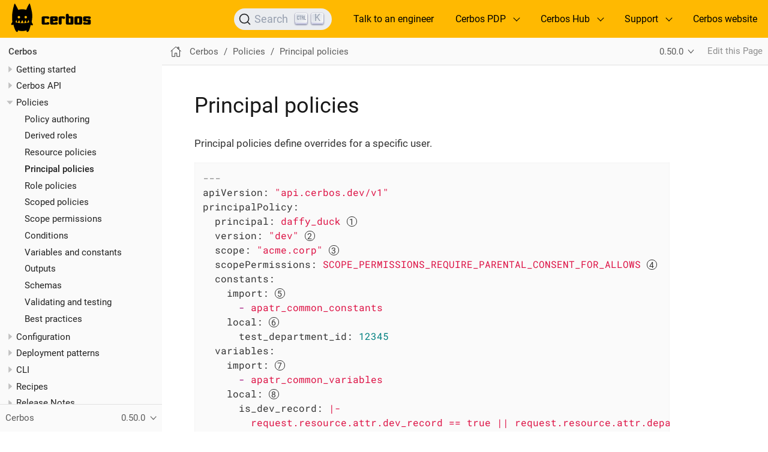

--- FILE ---
content_type: text/html; charset=UTF-8
request_url: https://docs.cerbos.dev/cerbos/latest/policies/principal_policies.html
body_size: 4820
content:
<!DOCTYPE html>
<html lang="en">
  <head>
    <meta charset="utf-8">
    <meta name="viewport" content="width=device-width,initial-scale=1">
    <title>Principal policies :: Cerbos // Documentation</title>
    <link rel="canonical" href="https://docs.cerbos.dev/cerbos/latest/policies/principal_policies.html">
    <link rel="prev" href="resource_policies.html">
    <link rel="next" href="role_policies.html">
    <meta name="generator" content="Antora 3.1.6">
    <link rel="stylesheet" href="../../../_/css/site.css">
<link rel="stylesheet" href="../../../_/css/site-extra.css">
<link rel="stylesheet" href="../../../_/css/tabs-block.css">

<link rel="apple-touch-icon" sizes="180x180" href="../../../_/favicon/apple-touch-icon.png">
<link rel="icon" type="image/png" sizes="32x32" href="../../../_/favicon/favicon-32x32.png">
<link rel="icon" type="image/png" sizes="16x16" href="../../../_/favicon/favicon-16x16.png">
<link rel="manifest" href="../../../_/favicon/site.webmanifest">
<link rel="mask-icon" href="../../../_/favicon/safari-pinned-tab.svg" color="#5bbad5">
<meta name="msapplication-TileColor" content="#da532c">
<meta name="theme-color" content="#ffffff">

<!-- Algolia DocSearch -->
<link rel="preconnect" href="https://8URDSOZBS0-dsn.algolia.net" crossorigin />
<link
  rel="stylesheet"
  href="https://cdn.jsdelivr.net/npm/@docsearch/css@alpha"
/>
<!-- End Algolia DocSearch -->

<!-- Google Tag Manager -->
<script>(function(w,d,s,l,i){w[l]=w[l]||[];w[l].push({'gtm.start':
new Date().getTime(),event:'gtm.js'});var f=d.getElementsByTagName(s)[0],
j=d.createElement(s),dl=l!='dataLayer'?'&l='+l:'';j.async=true;j.src=
'https://www.googletagmanager.com/gtm.js?id='+i+dl;f.parentNode.insertBefore(j,f);
})(window,document,'script','dataLayer','GTM-59KSJHV');</script>
<!-- End Google Tag Manager -->

    <script async src="https://www.googletagmanager.com/gtag/js?id=G-8G3G3MS838"></script>
    <script>function gtag(){dataLayer.push(arguments)};window.dataLayer=window.dataLayer||[];gtag('js',new Date());gtag('config','G-8G3G3MS838')</script>
  </head>
  <body class="article">
<header class="header" role="banner">
  <nav class="navbar">
    <div class="navbar-brand">
      <div class="navbar-item">
        <a href="https://docs.cerbos.dev" style="vertical-align: middle;">
            <img src="../../../_/cerbos.svg" alt="Cerbos" width="134" height="50"/>
        </a>
      </div>


      <button class="navbar-burger" data-target="topbar-nav">
        <span></span>
        <span></span>
        <span></span>
      </button>
    </div>
    <div id="topbar-nav" class="navbar-menu">
      <div class="navbar-end">
        <div class="navbar-item hide-for-print">
            <div id="docsearch"></div>
        </div>

        <a class="navbar-item" href="https://www.cerbos.dev/workshop?utm_campaign=brand_cerbos&utm_source=documentation&utm_medium=text" target="_blank">Talk to an engineer</a>

        <div class="navbar-item has-dropdown is-hoverable">
          <div class="navbar-link">Cerbos PDP</div>
          <div class="navbar-dropdown">
            <a class='navbar-item' href='https://docs.cerbos.dev/cerbos/latest/'>Documentation</a>
            <a class="navbar-item" href="https://github.com/cerbos/cerbos">Code</a>
            <a class="navbar-item" href="https://github.com/cerbos/cerbos/issues">Issue Tracker</a>
            <a class="navbar-item" href="https://github.com/cerbos/cerbos/discussions">Discussion Forum</a>
          </div>
        </div>

        <div class="navbar-item has-dropdown is-hoverable">
          <div class="navbar-link">Cerbos Hub</div>
          <div class="navbar-dropdown">
            <a class="navbar-item" href="https://hub.cerbos.cloud">Sign up</a>
            <a class="navbar-item" href="https://docs.cerbos.dev/cerbos-hub/">Documentation</a>
          </div>
        </div>

        <div class="navbar-item has-dropdown is-hoverable">
          <div class="navbar-link">Support</div>
          <div class="navbar-dropdown is-right">
            <a class="navbar-item" href="http://go.cerbos.io/slack">Community Slack</a>
            <a class="navbar-item" href="https://github.com/cerbos/cerbos/discussions">Discussion Forum</a>
            <a class="navbar-item" href="mailto:help@cerbos.dev">Email (help@cerbos.dev)</a>
          </div>
        </div>

        <a class="navbar-item" href="https://cerbos.dev">Cerbos website</a>

      </div>
    </div>
  </nav>
</header>
<div class="body">
<div class="nav-container" data-component="cerbos" data-version="0.50.0">
  <aside class="nav">
    <div class="panels">
<div class="nav-panel-menu is-active" data-panel="menu">
  <nav class="nav-menu">
    <button class="nav-menu-toggle" aria-label="Toggle expand/collapse all" style="display: none"></button>
    <h3 class="title"><a href='/cerbos/latest/'>Cerbos</a></h3>
<ul class="nav-list">
  <li class="nav-item" data-depth="0">
    <button class="nav-item-toggle"></button>
    <span class="nav-text">Getting started</span>
<ul class="nav-list">
  <li class="nav-item" data-depth="1">
    <a class='nav-link' href='/cerbos/latest/what-is-cerbos'>What is Cerbos?</a>
  </li>
  <li class="nav-item" data-depth="1">
    <a class='nav-link' href='/cerbos/latest/quickstart'>Quickstart</a>
  </li>
  <li class="nav-item" data-depth="1">
    <button class="nav-item-toggle"></button>
    <span class="nav-text">Tutorial</span>
<ul class="nav-list">
  <li class="nav-item" data-depth="2">
    <a class='nav-link' href='/cerbos/latest/tutorial/00_intro'>Intro</a>
  </li>
  <li class="nav-item" data-depth="2">
    <a class='nav-link' href='/cerbos/latest/tutorial/01_running-locally'>Running locally</a>
  </li>
  <li class="nav-item" data-depth="2">
    <a class='nav-link' href='/cerbos/latest/tutorial/02_resource-definition'>Resource definition</a>
  </li>
  <li class="nav-item" data-depth="2">
    <a class='nav-link' href='/cerbos/latest/tutorial/03_calling-cerbos'>Calling Cerbos</a>
  </li>
  <li class="nav-item" data-depth="2">
    <a class='nav-link' href='/cerbos/latest/tutorial/04_testing-policies'>Testing policies</a>
  </li>
  <li class="nav-item" data-depth="2">
    <a class='nav-link' href='/cerbos/latest/tutorial/05_adding-conditions'>Adding conditions</a>
  </li>
  <li class="nav-item" data-depth="2">
    <a class='nav-link' href='/cerbos/latest/tutorial/06_derived-roles'>Derived roles</a>
  </li>
  <li class="nav-item" data-depth="2">
    <a class='nav-link' href='/cerbos/latest/tutorial/07_principal-policies'>Principal policies</a>
  </li>
  <li class="nav-item" data-depth="2">
    <a class='nav-link' href='/cerbos/latest/tutorial/08_attribute-schema'>Attribute schema</a>
  </li>
  <li class="nav-item" data-depth="2">
    <a class='nav-link' href='/cerbos/latest/tutorial/09_integrating-cerbos'>Integrating Cerbos</a>
  </li>
</ul>
  </li>
  <li class="nav-item" data-depth="1">
    <button class="nav-item-toggle"></button>
    <span class="nav-text">Installation</span>
<ul class="nav-list">
  <li class="nav-item" data-depth="2">
    <a class='nav-link' href='/cerbos/latest/installation/binary'>Binaries</a>
  </li>
  <li class="nav-item" data-depth="2">
    <a class='nav-link' href='/cerbos/latest/installation/container'>Container</a>
  </li>
  <li class="nav-item" data-depth="2">
    <a class='nav-link' href='/cerbos/latest/installation/helm'>Helm chart</a>
  </li>
</ul>
  </li>
</ul>
  </li>
  <li class="nav-item" data-depth="0">
    <button class="nav-item-toggle"></button>
    <span class="nav-text">Cerbos API</span>
<ul class="nav-list">
  <li class="nav-item" data-depth="1">
    <a class='nav-link' href='/cerbos/latest/api/'>Using the API</a>
  </li>
  <li class="nav-item" data-depth="1">
    <a class='nav-link' href='/cerbos/latest/api/admin_api'>Admin API</a>
  </li>
</ul>
  </li>
  <li class="nav-item" data-depth="0">
    <button class="nav-item-toggle"></button>
    <a class='nav-link' href='/cerbos/latest/policies/'>Policies</a>
<ul class="nav-list">
  <li class="nav-item" data-depth="1">
    <a class='nav-link' href='/cerbos/latest/policies/authoring_tips'>Policy authoring</a>
  </li>
  <li class="nav-item" data-depth="1">
    <a class='nav-link' href='/cerbos/latest/policies/derived_roles'>Derived roles</a>
  </li>
  <li class="nav-item" data-depth="1">
    <a class='nav-link' href='/cerbos/latest/policies/resource_policies'>Resource policies</a>
  </li>
  <li class="nav-item is-current-page" data-depth="1">
    <a class='nav-link' href='/cerbos/latest/policies/principal_policies'>Principal policies</a>
  </li>
  <li class="nav-item" data-depth="1">
    <a class='nav-link' href='/cerbos/latest/policies/role_policies'>Role policies</a>
  </li>
  <li class="nav-item" data-depth="1">
    <a class='nav-link' href='/cerbos/latest/policies/scoped_policies'>Scoped policies</a>
  </li>
  <li class="nav-item" data-depth="1">
    <a class='nav-link' href='/cerbos/latest/policies/scope_permissions'>Scope permissions</a>
  </li>
  <li class="nav-item" data-depth="1">
    <a class='nav-link' href='/cerbos/latest/policies/conditions'>Conditions</a>
  </li>
  <li class="nav-item" data-depth="1">
    <a class='nav-link' href='/cerbos/latest/policies/variables'>Variables and constants</a>
  </li>
  <li class="nav-item" data-depth="1">
    <a class='nav-link' href='/cerbos/latest/policies/outputs'>Outputs</a>
  </li>
  <li class="nav-item" data-depth="1">
    <a class='nav-link' href='/cerbos/latest/policies/schemas'>Schemas</a>
  </li>
  <li class="nav-item" data-depth="1">
    <a class='nav-link' href='/cerbos/latest/policies/compile'>Validating and testing</a>
  </li>
  <li class="nav-item" data-depth="1">
    <a class='nav-link' href='/cerbos/latest/policies/best_practices'>Best practices</a>
  </li>
</ul>
  </li>
  <li class="nav-item" data-depth="0">
    <button class="nav-item-toggle"></button>
    <a class='nav-link' href='/cerbos/latest/configuration/'>Configuration</a>
<ul class="nav-list">
  <li class="nav-item" data-depth="1">
    <a class='nav-link' href='/cerbos/latest/configuration/audit'>Audit</a>
  </li>
  <li class="nav-item" data-depth="1">
    <a class='nav-link' href='/cerbos/latest/configuration/auxdata'>AuxData</a>
  </li>
  <li class="nav-item" data-depth="1">
    <a class='nav-link' href='/cerbos/latest/configuration/engine'>Engine</a>
  </li>
  <li class="nav-item" data-depth="1">
    <a class='nav-link' href='/cerbos/latest/configuration/observability'>Observability (metrics and traces)</a>
  </li>
  <li class="nav-item" data-depth="1">
    <a class='nav-link' href='/cerbos/latest/configuration/schema'>Schema</a>
  </li>
  <li class="nav-item" data-depth="1">
    <a class='nav-link' href='/cerbos/latest/configuration/server'>Server</a>
  </li>
  <li class="nav-item" data-depth="1">
    <a class='nav-link' href='/cerbos/latest/configuration/storage'>Storage</a>
  </li>
  <li class="nav-item" data-depth="1">
    <a class='nav-link' href='/cerbos/latest/configuration/telemetry'>Telemetry</a>
  </li>
</ul>
  </li>
  <li class="nav-item" data-depth="0">
    <button class="nav-item-toggle"></button>
    <a class='nav-link' href='/cerbos/latest/deployment/'>Deployment patterns</a>
<ul class="nav-list">
  <li class="nav-item" data-depth="1">
    <a class='nav-link' href='/cerbos/latest/deployment/cloud-platforms'>Cloud platforms</a>
  </li>
  <li class="nav-item" data-depth="1">
    <a class='nav-link' href='/cerbos/latest/deployment/k8s-service'>Kubernetes service</a>
  </li>
  <li class="nav-item" data-depth="1">
    <a class='nav-link' href='/cerbos/latest/deployment/k8s-sidecar'>Kubernetes sidecar</a>
  </li>
  <li class="nav-item" data-depth="1">
    <a class='nav-link' href='/cerbos/latest/deployment/k8s-daemonset'>Kubernetes daemonset</a>
  </li>
  <li class="nav-item" data-depth="1">
    <a class='nav-link' href='/cerbos/latest/deployment/serverless-faas'>Serverless/FaaS environments</a>
  </li>
  <li class="nav-item" data-depth="1">
    <a class='nav-link' href='/cerbos/latest/deployment/systemd'>Systemd service</a>
  </li>
</ul>
  </li>
  <li class="nav-item" data-depth="0">
    <button class="nav-item-toggle"></button>
    <a class='nav-link' href='/cerbos/latest/cli/'>CLI</a>
<ul class="nav-list">
  <li class="nav-item" data-depth="1">
    <a class='nav-link' href='/cerbos/latest/cli/cerbos'><code>cerbos</code></a>
  </li>
  <li class="nav-item" data-depth="1">
    <a class='nav-link' href='/cerbos/latest/cli/cerbosctl'><code>cerbosctl</code></a>
  </li>
</ul>
  </li>
  <li class="nav-item" data-depth="0">
    <button class="nav-item-toggle"></button>
    <span class="nav-text">Recipes</span>
<ul class="nav-list">
  <li class="nav-item" data-depth="1">
    <button class="nav-item-toggle"></button>
    <span class="nav-text">Example apps</span>
<ul class="nav-list">
  <li class="nav-item" data-depth="2">
    <a class='nav-link' href='/cerbos/latest/recipes/photo-share/'>Photo-share application</a>
  </li>
  <li class="nav-item" data-depth="2">
    <a class="nav-link" href="https://github.com/cerbos/demo-rest">Demo of securing a REST API with Cerbos</a>
  </li>
  <li class="nav-item" data-depth="2">
    <a class="nav-link" href="https://github.com/cerbos/demo-multitenant-saas">Modelling a multi-tenant SaaS with Cerbos</a>
  </li>
  <li class="nav-item" data-depth="2">
    <a class="nav-link" href="https://github.com/cerbos/demo-admin-api">Admin API demo with Go and React</a>
  </li>
</ul>
  </li>
  <li class="nav-item" data-depth="1">
    <button class="nav-item-toggle"></button>
    <span class="nav-text">Authentication integration</span>
<ul class="nav-list">
  <li class="nav-item" data-depth="2">
    <a class='nav-link' href='/cerbos/latest/recipes/authentication/auth0/'>Auth0</a>
  </li>
  <li class="nav-item" data-depth="2">
    <a class='nav-link' href='/cerbos/latest/recipes/authentication/fusionauth/'>FusionAuth</a>
  </li>
  <li class="nav-item" data-depth="2">
    <a class='nav-link' href='/cerbos/latest/recipes/authentication/jwt/'>JWT</a>
  </li>
  <li class="nav-item" data-depth="2">
    <a class='nav-link' href='/cerbos/latest/recipes/authentication/magic/'>Magic</a>
  </li>
  <li class="nav-item" data-depth="2">
    <a class='nav-link' href='/cerbos/latest/recipes/authentication/okta/'>Okta</a>
  </li>
  <li class="nav-item" data-depth="2">
    <a class='nav-link' href='/cerbos/latest/recipes/authentication/aws-cognito/'>AWS Cognito</a>
  </li>
</ul>
  </li>
  <li class="nav-item" data-depth="1">
    <button class="nav-item-toggle"></button>
    <span class="nav-text">ORM integration</span>
<ul class="nav-list">
  <li class="nav-item" data-depth="2">
    <a class='nav-link' href='/cerbos/latest/recipes/orm/prisma/'>Prisma</a>
  </li>
  <li class="nav-item" data-depth="2">
    <a class='nav-link' href='/cerbos/latest/recipes/orm/sqlalchemy/'>SQLAlchemy</a>
  </li>
</ul>
  </li>
  <li class="nav-item" data-depth="1">
    <a class='nav-link' href='/cerbos/latest/recipes/ui'>Checking permissions in your UI</a>
  </li>
  <li class="nav-item" data-depth="1">
    <button class="nav-item-toggle"></button>
    <span class="nav-text">AI integration</span>
<ul class="nav-list">
  <li class="nav-item" data-depth="2">
    <a class='nav-link' href='/cerbos/latest/recipes/ai/rag-authorization/'>RAG authorization</a>
  </li>
</ul>
  </li>
</ul>
  </li>
  <li class="nav-item" data-depth="0">
    <button class="nav-item-toggle"></button>
    <span class="nav-text">Release Notes</span>
<ul class="nav-list">
  <li class="nav-item" data-depth="1">
    <a class='nav-link' href='/cerbos/latest/releases/v0.50.0'>v0.50.0</a>
  </li>
  <li class="nav-item" data-depth="1">
    <a class='nav-link' href='/cerbos/latest/releases/v0.49.0'>v0.49.0</a>
  </li>
  <li class="nav-item" data-depth="1">
    <a class='nav-link' href='/cerbos/latest/releases/v0.48.0'>v0.48.0</a>
  </li>
  <li class="nav-item" data-depth="1">
    <button class="nav-item-toggle"></button>
    <span class="nav-text">Archives</span>
<ul class="nav-list">
  <li class="nav-item" data-depth="2">
    <a class='nav-link' href='/cerbos/latest/releases/v0.47.0'>v0.47.0</a>
  </li>
  <li class="nav-item" data-depth="2">
    <a class='nav-link' href='/cerbos/latest/releases/v0.46.0'>v0.46.0</a>
  </li>
  <li class="nav-item" data-depth="2">
    <a class='nav-link' href='/cerbos/latest/releases/v0.45.1'>v0.45.1</a>
  </li>
  <li class="nav-item" data-depth="2">
    <a class='nav-link' href='/cerbos/latest/releases/v0.45.0'>v0.45.0</a>
  </li>
  <li class="nav-item" data-depth="2">
    <a class='nav-link' href='/cerbos/latest/releases/v0.44.0'>v0.44.0</a>
  </li>
  <li class="nav-item" data-depth="2">
    <a class='nav-link' href='/cerbos/latest/releases/v0.43.0'>v0.43.0</a>
  </li>
  <li class="nav-item" data-depth="2">
    <a class='nav-link' href='/cerbos/latest/releases/v0.42.0'>v0.42.0</a>
  </li>
  <li class="nav-item" data-depth="2">
    <a class='nav-link' href='/cerbos/latest/releases/v0.41.0'>v0.41.0</a>
  </li>
  <li class="nav-item" data-depth="2">
    <a class='nav-link' href='/cerbos/latest/releases/v0.40.0'>v0.40.0</a>
  </li>
  <li class="nav-item" data-depth="2">
    <a class='nav-link' href='/cerbos/latest/releases/v0.39.0'>v0.39.0</a>
  </li>
  <li class="nav-item" data-depth="2">
    <a class='nav-link' href='/cerbos/latest/releases/v0.38.1'>v0.38.1</a>
  </li>
  <li class="nav-item" data-depth="2">
    <a class='nav-link' href='/cerbos/latest/releases/v0.37.0'>v0.37.0</a>
  </li>
  <li class="nav-item" data-depth="2">
    <a class='nav-link' href='/cerbos/latest/releases/v0.36.0'>v0.36.0</a>
  </li>
  <li class="nav-item" data-depth="2">
    <a class='nav-link' href='/cerbos/latest/releases/v0.35.1'>v0.35.1</a>
  </li>
  <li class="nav-item" data-depth="2">
    <a class='nav-link' href='/cerbos/latest/releases/v0.34.0'>v0.34.0</a>
  </li>
  <li class="nav-item" data-depth="2">
    <a class='nav-link' href='/cerbos/latest/releases/v0.33.0'>v0.33.0</a>
  </li>
  <li class="nav-item" data-depth="2">
    <a class='nav-link' href='/cerbos/latest/releases/v0.32.0'>v0.32.0</a>
  </li>
  <li class="nav-item" data-depth="2">
    <a class='nav-link' href='/cerbos/latest/releases/v0.31.0'>v0.31.0</a>
  </li>
  <li class="nav-item" data-depth="2">
    <a class='nav-link' href='/cerbos/latest/releases/v0.30.0'>v0.30.0</a>
  </li>
  <li class="nav-item" data-depth="2">
    <a class='nav-link' href='/cerbos/latest/releases/v0.29.0'>v0.29.0</a>
  </li>
  <li class="nav-item" data-depth="2">
    <a class='nav-link' href='/cerbos/latest/releases/v0.28.0'>v0.28.0</a>
  </li>
  <li class="nav-item" data-depth="2">
    <a class='nav-link' href='/cerbos/latest/releases/v0.27.0'>v0.27.0</a>
  </li>
  <li class="nav-item" data-depth="2">
    <a class='nav-link' href='/cerbos/latest/releases/v0.26.0'>v0.26.0</a>
  </li>
  <li class="nav-item" data-depth="2">
    <a class='nav-link' href='/cerbos/latest/releases/v0.25.0'>v0.25.0</a>
  </li>
  <li class="nav-item" data-depth="2">
    <a class='nav-link' href='/cerbos/latest/releases/v0.24.0'>v0.24.0</a>
  </li>
  <li class="nav-item" data-depth="2">
    <a class='nav-link' href='/cerbos/latest/releases/v0.23.1'>v0.23.1</a>
  </li>
  <li class="nav-item" data-depth="2">
    <a class='nav-link' href='/cerbos/latest/releases/v0.23.0'>v0.23.0</a>
  </li>
  <li class="nav-item" data-depth="2">
    <a class='nav-link' href='/cerbos/latest/releases/v0.22.0'>v0.22.0</a>
  </li>
  <li class="nav-item" data-depth="2">
    <a class='nav-link' href='/cerbos/latest/releases/v0.21.0'>v0.21.0</a>
  </li>
  <li class="nav-item" data-depth="2">
    <a class='nav-link' href='/cerbos/latest/releases/v0.20.0'>v0.20.0</a>
  </li>
  <li class="nav-item" data-depth="2">
    <a class='nav-link' href='/cerbos/latest/releases/v0.19.1'>v0.19.1</a>
  </li>
  <li class="nav-item" data-depth="2">
    <a class='nav-link' href='/cerbos/latest/releases/v0.19.0'>v0.19.0</a>
  </li>
  <li class="nav-item" data-depth="2">
    <a class='nav-link' href='/cerbos/latest/releases/v0.18.0'>v0.18.0</a>
  </li>
  <li class="nav-item" data-depth="2">
    <a class='nav-link' href='/cerbos/latest/releases/v0.17.0'>v0.17.0</a>
  </li>
  <li class="nav-item" data-depth="2">
    <a class='nav-link' href='/cerbos/latest/releases/v0.16.0'>v0.16.0</a>
  </li>
  <li class="nav-item" data-depth="2">
    <a class='nav-link' href='/cerbos/latest/releases/v0.15.1'>v0.15.1</a>
  </li>
  <li class="nav-item" data-depth="2">
    <a class='nav-link' href='/cerbos/latest/releases/v0.15.0'>v0.15.0</a>
  </li>
  <li class="nav-item" data-depth="2">
    <a class='nav-link' href='/cerbos/latest/releases/v0.14.0'>v0.14.0</a>
  </li>
  <li class="nav-item" data-depth="2">
    <a class='nav-link' href='/cerbos/latest/releases/v0.13.0'>v0.13.0</a>
  </li>
  <li class="nav-item" data-depth="2">
    <a class='nav-link' href='/cerbos/latest/releases/v0.12.0'>v0.12.0</a>
  </li>
  <li class="nav-item" data-depth="2">
    <a class='nav-link' href='/cerbos/latest/releases/v0.11.0'>v0.11.0</a>
  </li>
  <li class="nav-item" data-depth="2">
    <a class='nav-link' href='/cerbos/latest/releases/v0.10.0'>v0.10.0</a>
  </li>
  <li class="nav-item" data-depth="2">
    <a class='nav-link' href='/cerbos/latest/releases/v0.9.1'>v0.9.1</a>
  </li>
  <li class="nav-item" data-depth="2">
    <a class='nav-link' href='/cerbos/latest/releases/v0.9.0'>v0.9.0</a>
  </li>
  <li class="nav-item" data-depth="2">
    <a class='nav-link' href='/cerbos/latest/releases/v0.8.0'>v0.8.0</a>
  </li>
  <li class="nav-item" data-depth="2">
    <a class='nav-link' href='/cerbos/latest/releases/v0.7.0'>v0.7.0</a>
  </li>
  <li class="nav-item" data-depth="2">
    <a class='nav-link' href='/cerbos/latest/releases/v0.6.0'>v0.6.0</a>
  </li>
  <li class="nav-item" data-depth="2">
    <a class='nav-link' href='/cerbos/latest/releases/v0.5.0'>v0.5.0</a>
  </li>
</ul>
  </li>
</ul>
  </li>
  <li class="nav-item" data-depth="0">
    <button class="nav-item-toggle"></button>
    <a class='nav-link' href='/cerbos/latest/glossary/'>Glossary</a>
<ul class="nav-list">
  <li class="nav-item" data-depth="1">
    <a class='nav-link' href='/cerbos/latest/glossary/'>Glossary of Cerbos terms</a>
  </li>
</ul>
  </li>
  <li class="nav-item" data-depth="0">
    <button class="nav-item-toggle"></button>
    <a class='nav-link' href='/cerbos/latest/engineering/'>Engineering</a>
<ul class="nav-list">
  <li class="nav-item" data-depth="1">
    <a class='nav-link' href='/cerbos/latest/engineering/why_cerbos_runs_as_a_separate_process'>Why Cerbos runs as a separate process</a>
  </li>
</ul>
  </li>
</ul>
  </nav>
</div>
<div class="nav-panel-explore" data-panel="explore">
  <div class="context">
    <span class="title">Cerbos</span>
    <span class="version">0.50.0</span>
  </div>
  <ul class="components">
    <li class="component is-current">
      <div class="title"><a href='/cerbos/latest/'>Cerbos</a></div>
      <ul class="versions">
        <li class="version">
          <a href='/cerbos/prerelease/'>0.51.0-prerelease</a>
        </li>
        <li class="version is-current is-latest">
          <a href='/cerbos/latest/'>0.50.0</a>
        </li>
        <li class="version">
          <a href='/cerbos/0.49.0/'>0.49.0</a>
        </li>
        <li class="version">
          <a href='/cerbos/0.48.0/'>0.48.0</a>
        </li>
        <li class="version">
          <a href='/cerbos/0.47.0/'>0.47.0</a>
        </li>
        <li class="version">
          <a href='/cerbos/0.46.0/'>0.46.0</a>
        </li>
        <li class="version">
          <a href='/cerbos/0.45.1/'>0.45.1</a>
        </li>
        <li class="version">
          <a href='/cerbos/0.44.0/'>0.44.0</a>
        </li>
        <li class="version">
          <a href='/cerbos/0.43.0/'>0.43.0</a>
        </li>
        <li class="version">
          <a href='/cerbos/0.42.0/'>0.42.0</a>
        </li>
        <li class="version">
          <a href='/cerbos/0.41.0/'>0.41.0</a>
        </li>
        <li class="version">
          <a href='/cerbos/0.40.0/'>0.40.0</a>
        </li>
        <li class="version">
          <a href='/cerbos/0.39.0/'>0.39.0</a>
        </li>
        <li class="version">
          <a href='/cerbos/0.38.1/'>0.38.1</a>
        </li>
        <li class="version">
          <a href='/cerbos/0.37.0/'>0.37.0</a>
        </li>
        <li class="version">
          <a href='/cerbos/0.36.0/'>0.36.0</a>
        </li>
        <li class="version">
          <a href='/cerbos/0.35.1/'>0.35.1</a>
        </li>
        <li class="version">
          <a href='/cerbos/0.34.0/'>0.34.0</a>
        </li>
        <li class="version">
          <a href='/cerbos/0.33.0/'>0.33.0</a>
        </li>
        <li class="version">
          <a href='/cerbos/0.32.0/'>0.32.0</a>
        </li>
      </ul>
    </li>
    <li class="component">
      <div class="title"><a href='/cerbos-hub/'>Cerbos Hub</a></div>
    </li>
  </ul>
</div>
    </div>
  </aside>
</div>
<main class="article">
<div class="toolbar" role="navigation">
<button class="nav-toggle"></button>
  <a class='home-link' href='/cerbos/latest/'></a>
<nav class="breadcrumbs" aria-label="breadcrumbs">
  <ul>
    <li><a href='/cerbos/latest/'>Cerbos</a></li>
    <li><a href='/cerbos/latest/policies/'>Policies</a></li>
    <li><a href='/cerbos/latest/policies/principal_policies'>Principal policies</a></li>
  </ul>
</nav>
<div class="page-versions">
  <button class="version-menu-toggle" title="Show other versions of page">0.50.0</button>
  <div class="version-menu">
    <a class='version' href='/cerbos/prerelease/policies/principal_policies'>0.51.0-prerelease</a>
    <a class='version is-current' href='/cerbos/latest/policies/principal_policies'>0.50.0</a>
    <a class='version' href='/cerbos/0.49.0/policies/principal_policies'>0.49.0</a>
    <a class='version' href='/cerbos/0.48.0/policies/principal_policies'>0.48.0</a>
    <a class='version' href='/cerbos/0.47.0/policies/principal_policies'>0.47.0</a>
    <a class='version' href='/cerbos/0.46.0/policies/principal_policies'>0.46.0</a>
    <a class='version' href='/cerbos/0.45.1/policies/principal_policies'>0.45.1</a>
    <a class='version' href='/cerbos/0.44.0/policies/principal_policies'>0.44.0</a>
    <a class='version' href='/cerbos/0.43.0/policies/principal_policies'>0.43.0</a>
    <a class='version' href='/cerbos/0.42.0/policies/principal_policies'>0.42.0</a>
    <a class='version' href='/cerbos/0.41.0/policies/principal_policies'>0.41.0</a>
    <a class='version' href='/cerbos/0.40.0/policies/principal_policies'>0.40.0</a>
    <a class='version' href='/cerbos/0.39.0/policies/principal_policies'>0.39.0</a>
    <a class='version' href='/cerbos/0.38.1/policies/principal_policies'>0.38.1</a>
    <a class='version' href='/cerbos/0.37.0/policies/principal_policies'>0.37.0</a>
    <a class='version' href='/cerbos/0.36.0/policies/principal_policies'>0.36.0</a>
    <a class='version' href='/cerbos/0.35.1/policies/principal_policies'>0.35.1</a>
    <a class='version' href='/cerbos/0.34.0/policies/principal_policies'>0.34.0</a>
    <a class='version' href='/cerbos/0.33.0/policies/principal_policies'>0.33.0</a>
    <a class='version' href='/cerbos/0.32.0/policies/principal_policies'>0.32.0</a>
  </div>
</div>
<div class="edit-this-page"><a href="https://github.com/cerbos/cerbos/tree/main/docs/modules/policies/pages/principal_policies.adoc">Edit this Page</a></div>
</div>
  <div class="content">
<aside class="toc sidebar" data-title="Contents" data-levels="2">
  <div class="toc-menu"></div>
</aside>
<article class="doc">
<h1 class="page">Principal policies</h1>
<div class="paragraph">
<p>Principal policies define overrides for a specific user.</p>
</div>
<div class="listingblock">
<div class="content">
<pre class="highlightjs highlight"><code class="language-yaml hljs" data-lang="yaml">---
apiVersion: "api.cerbos.dev/v1"
principalPolicy:
  principal: daffy_duck <i class="conum" data-value="1"></i><b>(1)</b>
  version: "dev" <i class="conum" data-value="2"></i><b>(2)</b>
  scope: "acme.corp" <i class="conum" data-value="3"></i><b>(3)</b>
  scopePermissions: SCOPE_PERMISSIONS_REQUIRE_PARENTAL_CONSENT_FOR_ALLOWS <i class="conum" data-value="4"></i><b>(4)</b>
  constants:
    import: <i class="conum" data-value="5"></i><b>(5)</b>
      - apatr_common_constants
    local: <i class="conum" data-value="6"></i><b>(6)</b>
      test_department_id: 12345
  variables:
    import: <i class="conum" data-value="7"></i><b>(7)</b>
      - apatr_common_variables
    local: <i class="conum" data-value="8"></i><b>(8)</b>
      is_dev_record: |-
        request.resource.attr.dev_record == true || request.resource.attr.department_id == constants.test_department_id
  rules:
    - resource: leave_request <i class="conum" data-value="9"></i><b>(9)</b>
      actions:
        - name: dev_record_wildcard <i class="conum" data-value="10"></i><b>(10)</b>
          action: "*" <i class="conum" data-value="11"></i><b>(11)</b>
          condition: <i class="conum" data-value="12"></i><b>(12)</b>
            match:
              expr: variables.is_dev_record
          effect: EFFECT_ALLOW
          output: <i class="conum" data-value="13"></i><b>(13)</b>
            when:
              ruleActivated: |-
                "wildcard_override:%s".format([request.principal.id])
              conditionNotMet: |-
                "wildcard_condition_not_met:%s".format([request.principal.id])

    - resource: employee_profile
      actions:
        - name: view_employee_profile
          action: "*"
          condition:
            match:
              all:
                of:
                  - expr: variables.is_dev_record
                  - expr: request.resource.attr.public == true
          effect: EFFECT_ALLOW

    - resource: salary_record
      actions:
        - action: "*"
          effect: EFFECT_DENY</code></pre>
</div>
</div>
<div class="colist arabic">
<table>
<tr>
<td><i class="conum" data-value="1"></i><b>1</b></td>
<td>Principal to whom this policy applies.</td>
</tr>
<tr>
<td><i class="conum" data-value="2"></i><b>2</b></td>
<td>Version of this policy. Policies are uniquely identified by the principal name and version pair. You can have multiple policy versions for the same principal (e.g. production vs. staging). The version value <code>default</code> is special as it is the default fallback when no version is specified in the request.</td>
</tr>
<tr>
<td><i class="conum" data-value="3"></i><b>3</b></td>
<td>Optional <a class='xref page' href='/cerbos/latest/policies/scoped_policies'>scope</a> for this policy.</td>
</tr>
<tr>
<td><i class="conum" data-value="4"></i><b>4</b></td>
<td>Optional <a class='xref page' href='/cerbos/latest/policies/scope_permissions'>scope permission</a> for this policy, defaults to <code>SCOPE_PERMISSIONS_OVERRIDE_PARENT</code>.</td>
</tr>
<tr>
<td><i class="conum" data-value="5"></i><b>5</b></td>
<td><a class='xref page' href='/cerbos/latest/policies/variables#export-constants'>Constant definitions</a> to import (optional).</td>
</tr>
<tr>
<td><i class="conum" data-value="6"></i><b>6</b></td>
<td><a class='xref page' href='/cerbos/latest/policies/variables#local-constants'>Local constant definitions</a> (optional).</td>
</tr>
<tr>
<td><i class="conum" data-value="7"></i><b>7</b></td>
<td><a class='xref page' href='/cerbos/latest/policies/variables#export'>Variable definitions</a> to import (optional).</td>
</tr>
<tr>
<td><i class="conum" data-value="8"></i><b>8</b></td>
<td><a class='xref page' href='/cerbos/latest/policies/variables#local'>Local variable definitions</a> (optional).</td>
</tr>
<tr>
<td><i class="conum" data-value="9"></i><b>9</b></td>
<td>Resource to which this override applies. Wildcards are supported here.</td>
</tr>
<tr>
<td><i class="conum" data-value="10"></i><b>10</b></td>
<td>Optional name for the rule.</td>
</tr>
<tr>
<td><i class="conum" data-value="11"></i><b>11</b></td>
<td>Actions that can be performed on the resource. Wildcards are supported here.</td>
</tr>
<tr>
<td><i class="conum" data-value="12"></i><b>12</b></td>
<td>Optional conditions required to match this rule.</td>
</tr>
<tr>
<td><i class="conum" data-value="13"></i><b>13</b></td>
<td>Optional output for the action rule. You can define optional expressions to be evaluated as output depending on
whether the rule is activated or not activated because of a condition failure.</td>
</tr>
</table>
</div>
<nav class="pagination">
  <span class="prev"><a href='/cerbos/latest/policies/resource_policies'>Resource policies</a></span>
  <span class="next"><a href='/cerbos/latest/policies/role_policies'>Role policies</a></span>
</nav>
</article>
  </div>
</main>
</div>
<footer class="footer">
    <a style="vertical-align: middle;" href="https://cerbos.dev">
        <img src="../../../_/cerbie.svg" alt="Cerbos" height="50"/>
    </a>
    <span>&nbsp;&nbsp;Copyright (C) 2020-2026 <a href="https://cerbos.dev">Zenauth Ltd.</a></span>
</footer>

<!-- Algolia DocSearch -->
<script src="https://cdn.jsdelivr.net/npm/@docsearch/js@alpha"></script>
<script type="text/javascript">
docsearch({
  container: '#docsearch',
  appId: '8URDSOZBS0',
  indexName: 'cerbos',
  apiKey: 'dee65155682fdeb12ea7dc2e30fa6de7'
});
</script>
<script src="../../../_/tabs-block/behaviour.js"></script>
<!-- End Algolia DocSearch -->
<script id="site-script" src="../../../_/js/site.js" data-ui-root-path="../../../_"></script>
<script async src="../../../_/js/vendor/highlight.js"></script>
  </body>
</html>


--- FILE ---
content_type: text/css; charset=UTF-8
request_url: https://docs.cerbos.dev/_/css/site-extra.css
body_size: 703
content:
.navbar {
    background-color: #ffb901 !important;
}

.navbar-burger span {
    background-color: #000000;
}

.navbar-link,.navbar-item {
    color: #000000 !important;
}

.header .navbar .navbar-brand .navbar-item:hover {
    background-color: transparent !important;
}

@media screen and (min-width:1024px) {
    .navbar-item:not(.hide-for-print):hover {
        background-color: #f5f5f5 !important;
    }

    .navbar-item.has-dropdown:hover .navbar-link,.navbar-end .navbar-link:hover,.navbar-end>a.navbar-item:hover {
        background-color: #e0a100 !important;
    }
}

.footer {
    background-color: #ffb901 !important;
}

.center-img {
    display: flex;
    align-items: center;
    justify-content: center;
}

#search-input {
  color: #333;
  font-family: inherit;
  font-size: 0.95rem;
  width: 150px;
  border: 1px solid #dbdbdb;
  border-radius: 0.1em;
  line-height: 1.5;
  padding: 0 0.25em;
}

@media screen and (min-width: 769px) {
  #search-input {
    width: 200px;
  }
}



--- FILE ---
content_type: text/css; charset=UTF-8
request_url: https://docs.cerbos.dev/_/css/tabs-block.css
body_size: 155
content:
/* based on https://gitlab.com/antora/antora-asciidoctor-extensions/-/blob/main/tabs-block/styles.css */
.tabs ul {
  display: flex;
  flex-wrap: wrap;
  list-style: none;
  margin: 0 -0.25rem 0 0;
  padding: 0;
}

.tabs li {
  align-items: center;
  border: 1px solid #e1e1e1;
  border-bottom: 0;
  cursor: pointer;
  display: flex;
  font-weight: bold;
  height: 2.5rem;
  line-height: 1;
  margin-right: 0.25rem;
  padding: 0 1rem;
  position: relative;
}

.tabs.ulist li {
  margin-bottom: 0;
}

.tabs li + li {
  margin-top: 0;
}

.tabset.is-loading .tabs li:not(:first-child),
.tabset:not(.is-loading) .tabs li:not(.is-active) {
  /*background-color: black;*/
  /*color: white;*/
  color: #c1c1c1;
}

.tabset.is-loading .tabs li:first-child::after,
.tabs li.is-active::after {
  background-color: white;
  content: "";
  display: block;
  height: 3px; /* Chrome doesn't always paint the line accurately, so add a little extra */
  position: absolute;
  bottom: -1.5px;
  left: 0;
  right: 0;
}

.tabset > .content {
  border: 1px solid #e1e1e1;
  padding: 1.25rem;
}

.tabset.is-loading .tab-pane:not(:first-child),
.tabset:not(.is-loading) .tab-pane:not(.is-active) {
  display: none;
}

.tab-pane > :first-child {
  margin-top: 0;
}

.doc .ulist li + li {
  margin-top: 0;
}


--- FILE ---
content_type: image/svg+xml
request_url: https://docs.cerbos.dev/_/cerbie.svg
body_size: 747
content:
<svg xmlns="http://www.w3.org/2000/svg" viewBox="0 0 524.5 718.38"><defs><style>.cls-1{isolation:isolate;}.cls-2{mix-blend-mode:multiply;opacity:0.1;}</style></defs><g class="cls-1"><g id="Layer_2" data-name="Layer 2"><g id="Layer_1-2" data-name="Layer 1"><ellipse class="cls-2" cx="262.25" cy="675.27" rx="262.25" ry="43.12"/><path d="M522.88,497.63c-3.87-11.59-13.83-21.2-20-31.21-11.49-18.71-7.22-40.82-2.86-60.94,5.13-23.65,5.16-35.37,7.18-59.49a561.36,561.36,0,0,0-5.38-137.33c-7.28-44.53-21.63-87.46-30-131.74-4.89-25.78-13.89-47.9-24-71.84-3-7.18-5.27-6.09-8.91-.83-16.09,23.22-29.59,48.3-42,73.89-3.22,6.67-35,75.38-31.65,76.37-18.12-5.29-44.73-14.11-98.63-14.11-50.17,0-75.12,7.26-93.6,14.11.12,0-7.72-18.79-8.34-20-18-36.14-36.2-72.26-57.06-106.63C105.09,23.58,95.79,1,89.27,4.58c-12,6.68-16.63,34.53-20,46.89-14.12,51.61-28.11,105.8-35,159.06-8.73,67.63-12.43,135.69-4.61,203.61,1.21,10.46,3.1,22.79.43,33-4.19,16-19.46,26.52-25,42-5.4,15,4.52,27.26,18.86,28.17,3.61.23,34.58-8.13,33.51-13.31,1.55,7.46,2.56,13,3.86,18.51,8.29,34.86,41.32,139.89,70.34,156.55,18.67,10.72,34-.17,34.25-22.72,0-3.69-.38-7.37-.65-12.06,0,0,46,18.47,101.45,18.47,58.81,0,106.49-18.47,106.49-18.47-.27,4.69-.69,8.37-.65,12.06.21,22.55,15.58,33.44,34.25,22.72,17.31-9.94,26.48-34.55,33.37-52.78,10.06-26.64,20.58-66.82,27.16-94.61,1.3-5.48,2.31-11,3.86-18.51-.61,2.93,26,12.45,29,12.88,10.55,1.48,22-1.82,24-14.5A29.31,29.31,0,0,0,522.88,497.63ZM188.56,300.34A29.36,29.36,0,0,1,217.67,330c0,16.36-13,29.62-29.11,29.62a29.62,29.62,0,0,1,0-59.23ZM118.42,455l-9.37-3.71s3.57-12.56,4.86-17.24l13.25-40.57,23.71,69.12C136.74,460.14,128.78,458.27,118.42,455Zm38.8,8.67c10-19.57,29.42-48.27,38.35-64.12l6.54,17.77c5.65,16.72,13,35.7,17.79,53C197,469,175.79,466.7,157.22,463.7ZM273.37,472c-15.49,0-30.54-.4-45-1.14l41.94-71c11.33,23.78,22.31,47.72,33.3,71.66Q288.83,472,273.37,472Zm39.64-.87c11.77-25,20.77-50.2,31.66-71.3,11,25.4,16.85,40.6,28.55,66.21C354.92,468.44,334.63,470.18,313,471.15Zm39.85-111.58c-16.08,0-29.11-13.26-29.11-29.62a29.12,29.12,0,1,1,29.11,29.62ZM433,453.92c-13.46,4.23-30.49,7.9-50.14,10.8l41.26-71.21,9.67,59.11A5.59,5.59,0,0,1,433,453.92Z"/></g></g></g></svg>

--- FILE ---
content_type: image/svg+xml
request_url: https://docs.cerbos.dev/_/cerbos.svg
body_size: 3570
content:
<?xml version="1.0" encoding="UTF-8" standalone="no"?>
<svg
   viewBox="0 0 746.89 280.13"
   version="1.1"
   id="svg66"
   sodipodi:docname="Cerbos_horizontal_ornage.svg"
   inkscape:version="1.1 (c68e22c387, 2021-05-23)"
   xmlns:inkscape="http://www.inkscape.org/namespaces/inkscape"
   xmlns:sodipodi="http://sodipodi.sourceforge.net/DTD/sodipodi-0.dtd"
   xmlns="http://www.w3.org/2000/svg"
   xmlns:svg="http://www.w3.org/2000/svg">
  <sodipodi:namedview
     id="namedview68"
     pagecolor="#505050"
     bordercolor="#eeeeee"
     borderopacity="1"
     inkscape:pageshadow="0"
     inkscape:pageopacity="0"
     inkscape:pagecheckerboard="0"
     showgrid="true"
     inkscape:zoom="1.9025559"
     inkscape:cx="373.1822"
     inkscape:cy="182.12343"
     inkscape:window-width="2560"
     inkscape:window-height="1369"
     inkscape:window-x="0"
     inkscape:window-y="0"
     inkscape:window-maximized="1"
     inkscape:current-layer="svg66">
    <inkscape:grid
       type="xygrid"
       id="grid2746" />
  </sodipodi:namedview>
  <defs
     id="defs4">
    <style
       id="style2">.cls-1{isolation:isolate;}.cls-2{fill:#e6e6e6;mix-blend-mode:multiply;}.cls-3{fill:#ef8d2b;}</style>
    <mask
       maskUnits="userSpaceOnUse"
       id="mask980">
      <path
         d="m 674.16,226.42 h 3.07 c 0.08,1.62 1.44,2.46 3.28,2.46 1.84,0 3,-0.72 3,-2 0,-1.45 -1.64,-1.78 -3.51,-2.1 -2.55,-0.44 -5.55,-1 -5.55,-4.56 0,-2.74 2.37,-4.62 5.93,-4.62 3.56,0 5.85,1.94 5.92,4.9 h -3 c -0.06,-1.45 -1.17,-2.23 -3,-2.23 -1.83,0 -2.81,0.74 -2.81,1.85 0,1.35 1.56,1.62 3.41,1.92 2.58,0.43 5.72,0.93 5.72,4.7 0,3 -2.48,4.89 -6.2,4.89 -3.72,0 -6.18,-2.04 -6.26,-5.21 z"
         id="path982" />
    </mask>
    <mask
       maskUnits="userSpaceOnUse"
       id="mask984">
      <path
         d="m 674.16,226.42 h 3.07 c 0.08,1.62 1.44,2.46 3.28,2.46 1.84,0 3,-0.72 3,-2 0,-1.45 -1.64,-1.78 -3.51,-2.1 -2.55,-0.44 -5.55,-1 -5.55,-4.56 0,-2.74 2.37,-4.62 5.93,-4.62 3.56,0 5.85,1.94 5.92,4.9 h -3 c -0.06,-1.45 -1.17,-2.23 -3,-2.23 -1.83,0 -2.81,0.74 -2.81,1.85 0,1.35 1.56,1.62 3.41,1.92 2.58,0.43 5.72,0.93 5.72,4.7 0,3 -2.48,4.89 -6.2,4.89 -3.72,0 -6.18,-2.04 -6.26,-5.21 z"
         id="path986" />
    </mask>
    <mask
       maskUnits="userSpaceOnUse"
       id="mask988">
      <path
         d="m 674.16,226.42 h 3.07 c 0.08,1.62 1.44,2.46 3.28,2.46 1.84,0 3,-0.72 3,-2 0,-1.45 -1.64,-1.78 -3.51,-2.1 -2.55,-0.44 -5.55,-1 -5.55,-4.56 0,-2.74 2.37,-4.62 5.93,-4.62 3.56,0 5.85,1.94 5.92,4.9 h -3 c -0.06,-1.45 -1.17,-2.23 -3,-2.23 -1.83,0 -2.81,0.74 -2.81,1.85 0,1.35 1.56,1.62 3.41,1.92 2.58,0.43 5.72,0.93 5.72,4.7 0,3 -2.48,4.89 -6.2,4.89 -3.72,0 -6.18,-2.04 -6.26,-5.21 z"
         id="path990" />
    </mask>
    <mask
       maskUnits="userSpaceOnUse"
       id="mask992">
      <path
         d="m 674.16,226.42 h 3.07 c 0.08,1.62 1.44,2.46 3.28,2.46 1.84,0 3,-0.72 3,-2 0,-1.45 -1.64,-1.78 -3.51,-2.1 -2.55,-0.44 -5.55,-1 -5.55,-4.56 0,-2.74 2.37,-4.62 5.93,-4.62 3.56,0 5.85,1.94 5.92,4.9 h -3 c -0.06,-1.45 -1.17,-2.23 -3,-2.23 -1.83,0 -2.81,0.74 -2.81,1.85 0,1.35 1.56,1.62 3.41,1.92 2.58,0.43 5.72,0.93 5.72,4.7 0,3 -2.48,4.89 -6.2,4.89 -3.72,0 -6.18,-2.04 -6.26,-5.21 z"
         id="path994" />
    </mask>
    <mask
       maskUnits="userSpaceOnUse"
       id="mask996">
      <path
         d="m 674.16,226.42 h 3.07 c 0.08,1.62 1.44,2.46 3.28,2.46 1.84,0 3,-0.72 3,-2 0,-1.45 -1.64,-1.78 -3.51,-2.1 -2.55,-0.44 -5.55,-1 -5.55,-4.56 0,-2.74 2.37,-4.62 5.93,-4.62 3.56,0 5.85,1.94 5.92,4.9 h -3 c -0.06,-1.45 -1.17,-2.23 -3,-2.23 -1.83,0 -2.81,0.74 -2.81,1.85 0,1.35 1.56,1.62 3.41,1.92 2.58,0.43 5.72,0.93 5.72,4.7 0,3 -2.48,4.89 -6.2,4.89 -3.72,0 -6.18,-2.04 -6.26,-5.21 z"
         id="path998" />
    </mask>
    <mask
       maskUnits="userSpaceOnUse"
       id="mask1000">
      <path
         d="m 674.16,226.42 h 3.07 c 0.08,1.62 1.44,2.46 3.28,2.46 1.84,0 3,-0.72 3,-2 0,-1.45 -1.64,-1.78 -3.51,-2.1 -2.55,-0.44 -5.55,-1 -5.55,-4.56 0,-2.74 2.37,-4.62 5.93,-4.62 3.56,0 5.85,1.94 5.92,4.9 h -3 c -0.06,-1.45 -1.17,-2.23 -3,-2.23 -1.83,0 -2.81,0.74 -2.81,1.85 0,1.35 1.56,1.62 3.41,1.92 2.58,0.43 5.72,0.93 5.72,4.7 0,3 -2.48,4.89 -6.2,4.89 -3.72,0 -6.18,-2.04 -6.26,-5.21 z"
         id="path1002" />
    </mask>
    <mask
       maskUnits="userSpaceOnUse"
       id="mask1004">
      <path
         d="m 674.16,226.42 h 3.07 c 0.08,1.62 1.44,2.46 3.28,2.46 1.84,0 3,-0.72 3,-2 0,-1.45 -1.64,-1.78 -3.51,-2.1 -2.55,-0.44 -5.55,-1 -5.55,-4.56 0,-2.74 2.37,-4.62 5.93,-4.62 3.56,0 5.85,1.94 5.92,4.9 h -3 c -0.06,-1.45 -1.17,-2.23 -3,-2.23 -1.83,0 -2.81,0.74 -2.81,1.85 0,1.35 1.56,1.62 3.41,1.92 2.58,0.43 5.72,0.93 5.72,4.7 0,3 -2.48,4.89 -6.2,4.89 -3.72,0 -6.18,-2.04 -6.26,-5.21 z"
         id="path1006" />
    </mask>
    <mask
       maskUnits="userSpaceOnUse"
       id="mask1008">
      <path
         d="m 674.16,226.42 h 3.07 c 0.08,1.62 1.44,2.46 3.28,2.46 1.84,0 3,-0.72 3,-2 0,-1.45 -1.64,-1.78 -3.51,-2.1 -2.55,-0.44 -5.55,-1 -5.55,-4.56 0,-2.74 2.37,-4.62 5.93,-4.62 3.56,0 5.85,1.94 5.92,4.9 h -3 c -0.06,-1.45 -1.17,-2.23 -3,-2.23 -1.83,0 -2.81,0.74 -2.81,1.85 0,1.35 1.56,1.62 3.41,1.92 2.58,0.43 5.72,0.93 5.72,4.7 0,3 -2.48,4.89 -6.2,4.89 -3.72,0 -6.18,-2.04 -6.26,-5.21 z"
         id="path1010" />
    </mask>
    <mask
       maskUnits="userSpaceOnUse"
       id="mask1012">
      <path
         d="m 674.16,226.42 h 3.07 c 0.08,1.62 1.44,2.46 3.28,2.46 1.84,0 3,-0.72 3,-2 0,-1.45 -1.64,-1.78 -3.51,-2.1 -2.55,-0.44 -5.55,-1 -5.55,-4.56 0,-2.74 2.37,-4.62 5.93,-4.62 3.56,0 5.85,1.94 5.92,4.9 h -3 c -0.06,-1.45 -1.17,-2.23 -3,-2.23 -1.83,0 -2.81,0.74 -2.81,1.85 0,1.35 1.56,1.62 3.41,1.92 2.58,0.43 5.72,0.93 5.72,4.7 0,3 -2.48,4.89 -6.2,4.89 -3.72,0 -6.18,-2.04 -6.26,-5.21 z"
         id="path1014" />
    </mask>
    <mask
       maskUnits="userSpaceOnUse"
       id="mask1016">
      <path
         d="m 674.16,226.42 h 3.07 c 0.08,1.62 1.44,2.46 3.28,2.46 1.84,0 3,-0.72 3,-2 0,-1.45 -1.64,-1.78 -3.51,-2.1 -2.55,-0.44 -5.55,-1 -5.55,-4.56 0,-2.74 2.37,-4.62 5.93,-4.62 3.56,0 5.85,1.94 5.92,4.9 h -3 c -0.06,-1.45 -1.17,-2.23 -3,-2.23 -1.83,0 -2.81,0.74 -2.81,1.85 0,1.35 1.56,1.62 3.41,1.92 2.58,0.43 5.72,0.93 5.72,4.7 0,3 -2.48,4.89 -6.2,4.89 -3.72,0 -6.18,-2.04 -6.26,-5.21 z"
         id="path1018" />
    </mask>
    <mask
       maskUnits="userSpaceOnUse"
       id="mask1020">
      <path
         d="m 674.16,226.42 h 3.07 c 0.08,1.62 1.44,2.46 3.28,2.46 1.84,0 3,-0.72 3,-2 0,-1.45 -1.64,-1.78 -3.51,-2.1 -2.55,-0.44 -5.55,-1 -5.55,-4.56 0,-2.74 2.37,-4.62 5.93,-4.62 3.56,0 5.85,1.94 5.92,4.9 h -3 c -0.06,-1.45 -1.17,-2.23 -3,-2.23 -1.83,0 -2.81,0.74 -2.81,1.85 0,1.35 1.56,1.62 3.41,1.92 2.58,0.43 5.72,0.93 5.72,4.7 0,3 -2.48,4.89 -6.2,4.89 -3.72,0 -6.18,-2.04 -6.26,-5.21 z"
         id="path1022" />
    </mask>
    <mask
       maskUnits="userSpaceOnUse"
       id="mask1024">
      <path
         d="m 674.16,226.42 h 3.07 c 0.08,1.62 1.44,2.46 3.28,2.46 1.84,0 3,-0.72 3,-2 0,-1.45 -1.64,-1.78 -3.51,-2.1 -2.55,-0.44 -5.55,-1 -5.55,-4.56 0,-2.74 2.37,-4.62 5.93,-4.62 3.56,0 5.85,1.94 5.92,4.9 h -3 c -0.06,-1.45 -1.17,-2.23 -3,-2.23 -1.83,0 -2.81,0.74 -2.81,1.85 0,1.35 1.56,1.62 3.41,1.92 2.58,0.43 5.72,0.93 5.72,4.7 0,3 -2.48,4.89 -6.2,4.89 -3.72,0 -6.18,-2.04 -6.26,-5.21 z"
         id="path1026" />
    </mask>
    <mask
       maskUnits="userSpaceOnUse"
       id="mask1028">
      <path
         d="m 674.16,226.42 h 3.07 c 0.08,1.62 1.44,2.46 3.28,2.46 1.84,0 3,-0.72 3,-2 0,-1.45 -1.64,-1.78 -3.51,-2.1 -2.55,-0.44 -5.55,-1 -5.55,-4.56 0,-2.74 2.37,-4.62 5.93,-4.62 3.56,0 5.85,1.94 5.92,4.9 h -3 c -0.06,-1.45 -1.17,-2.23 -3,-2.23 -1.83,0 -2.81,0.74 -2.81,1.85 0,1.35 1.56,1.62 3.41,1.92 2.58,0.43 5.72,0.93 5.72,4.7 0,3 -2.48,4.89 -6.2,4.89 -3.72,0 -6.18,-2.04 -6.26,-5.21 z"
         id="path1030" />
    </mask>
    <mask
       maskUnits="userSpaceOnUse"
       id="mask1032">
      <path
         d="m 674.16,226.42 h 3.07 c 0.08,1.62 1.44,2.46 3.28,2.46 1.84,0 3,-0.72 3,-2 0,-1.45 -1.64,-1.78 -3.51,-2.1 -2.55,-0.44 -5.55,-1 -5.55,-4.56 0,-2.74 2.37,-4.62 5.93,-4.62 3.56,0 5.85,1.94 5.92,4.9 h -3 c -0.06,-1.45 -1.17,-2.23 -3,-2.23 -1.83,0 -2.81,0.74 -2.81,1.85 0,1.35 1.56,1.62 3.41,1.92 2.58,0.43 5.72,0.93 5.72,4.7 0,3 -2.48,4.89 -6.2,4.89 -3.72,0 -6.18,-2.04 -6.26,-5.21 z"
         id="path1034" />
    </mask>
    <mask
       maskUnits="userSpaceOnUse"
       id="mask1036">
      <path
         d="m 674.16,226.42 h 3.07 c 0.08,1.62 1.44,2.46 3.28,2.46 1.84,0 3,-0.72 3,-2 0,-1.45 -1.64,-1.78 -3.51,-2.1 -2.55,-0.44 -5.55,-1 -5.55,-4.56 0,-2.74 2.37,-4.62 5.93,-4.62 3.56,0 5.85,1.94 5.92,4.9 h -3 c -0.06,-1.45 -1.17,-2.23 -3,-2.23 -1.83,0 -2.81,0.74 -2.81,1.85 0,1.35 1.56,1.62 3.41,1.92 2.58,0.43 5.72,0.93 5.72,4.7 0,3 -2.48,4.89 -6.2,4.89 -3.72,0 -6.18,-2.04 -6.26,-5.21 z"
         id="path1038" />
    </mask>
    <mask
       maskUnits="userSpaceOnUse"
       id="mask1040">
      <path
         d="m 674.16,226.42 h 3.07 c 0.08,1.62 1.44,2.46 3.28,2.46 1.84,0 3,-0.72 3,-2 0,-1.45 -1.64,-1.78 -3.51,-2.1 -2.55,-0.44 -5.55,-1 -5.55,-4.56 0,-2.74 2.37,-4.62 5.93,-4.62 3.56,0 5.85,1.94 5.92,4.9 h -3 c -0.06,-1.45 -1.17,-2.23 -3,-2.23 -1.83,0 -2.81,0.74 -2.81,1.85 0,1.35 1.56,1.62 3.41,1.92 2.58,0.43 5.72,0.93 5.72,4.7 0,3 -2.48,4.89 -6.2,4.89 -3.72,0 -6.18,-2.04 -6.26,-5.21 z"
         id="path1042" />
    </mask>
    <mask
       maskUnits="userSpaceOnUse"
       id="mask1044">
      <path
         d="m 674.16,226.42 h 3.07 c 0.08,1.62 1.44,2.46 3.28,2.46 1.84,0 3,-0.72 3,-2 0,-1.45 -1.64,-1.78 -3.51,-2.1 -2.55,-0.44 -5.55,-1 -5.55,-4.56 0,-2.74 2.37,-4.62 5.93,-4.62 3.56,0 5.85,1.94 5.92,4.9 h -3 c -0.06,-1.45 -1.17,-2.23 -3,-2.23 -1.83,0 -2.81,0.74 -2.81,1.85 0,1.35 1.56,1.62 3.41,1.92 2.58,0.43 5.72,0.93 5.72,4.7 0,3 -2.48,4.89 -6.2,4.89 -3.72,0 -6.18,-2.04 -6.26,-5.21 z"
         id="path1046" />
    </mask>
    <mask
       maskUnits="userSpaceOnUse"
       id="mask1048">
      <path
         d="m 674.16,226.42 h 3.07 c 0.08,1.62 1.44,2.46 3.28,2.46 1.84,0 3,-0.72 3,-2 0,-1.45 -1.64,-1.78 -3.51,-2.1 -2.55,-0.44 -5.55,-1 -5.55,-4.56 0,-2.74 2.37,-4.62 5.93,-4.62 3.56,0 5.85,1.94 5.92,4.9 h -3 c -0.06,-1.45 -1.17,-2.23 -3,-2.23 -1.83,0 -2.81,0.74 -2.81,1.85 0,1.35 1.56,1.62 3.41,1.92 2.58,0.43 5.72,0.93 5.72,4.7 0,3 -2.48,4.89 -6.2,4.89 -3.72,0 -6.18,-2.04 -6.26,-5.21 z"
         id="path1050" />
    </mask>
    <mask
       maskUnits="userSpaceOnUse"
       id="mask1052">
      <path
         d="m 674.16,226.42 h 3.07 c 0.08,1.62 1.44,2.46 3.28,2.46 1.84,0 3,-0.72 3,-2 0,-1.45 -1.64,-1.78 -3.51,-2.1 -2.55,-0.44 -5.55,-1 -5.55,-4.56 0,-2.74 2.37,-4.62 5.93,-4.62 3.56,0 5.85,1.94 5.92,4.9 h -3 c -0.06,-1.45 -1.17,-2.23 -3,-2.23 -1.83,0 -2.81,0.74 -2.81,1.85 0,1.35 1.56,1.62 3.41,1.92 2.58,0.43 5.72,0.93 5.72,4.7 0,3 -2.48,4.89 -6.2,4.89 -3.72,0 -6.18,-2.04 -6.26,-5.21 z"
         id="path1054" />
    </mask>
  </defs>
  <g
     class="cls-1"
     id="g64"
     transform="translate(0,4)">
    <g
       id="Layer_2"
       data-name="Layer 2">
      <g
         id="Layer_1-2"
         data-name="Layer 1">
        <path
           style="color:#000000;fill:#000000;stroke:none;stroke-opacity:1;-inkscape-stroke:none"
           d="m 203.9,194.05 c -1.51,-4.52 -5.4,-8.27 -7.8,-12.17 -4.48,-7.3 -2.81,-15.92 -1.11,-23.77 2,-9.22 2,-13.79 2.8,-23.19 a 219.23,219.23 0 0 0 -2.1,-53.55 C 192.85,64 187.25,47.26 184,30 182.09,20 178.58,11.33 174.65,2 c -1.17,-2.8 -2,-2.37 -3.47,-0.32 a 214.17,214.17 0 0 0 -16.37,28.81 c -1.26,2.6 -13.66,29.39 -12.34,29.78 -7.07,-2.06 -17.45,-5.5 -38.46,-5.5 -19.56,0 -29.3,2.83 -36.5,5.5 0.05,0 -3,-7.33 -3.26,-7.82 C 57.23,38.34 50.12,24.26 42,10.85 41,9.19 37.35,0.37 34.81,1.78 c -4.7,2.61 -6.49,13.47 -7.8,18.29 -5.51,20.13 -11,41.26 -13.65,62 -3.36,26.4 -4.84,52.93 -1.79,79.42 0.47,4.08 1.2,8.89 0.16,12.88 -1.63,6.26 -7.59,10.34 -9.76,16.4 -2.11,5.86 1.76,10.63 7.35,11 1.41,0.09 13.49,-3.17 13.07,-5.19 0.6,2.91 1,5.08 1.51,7.22 3.23,13.59 16.11,54.55 27.42,61 7.29,4.18 13.28,-0.07 13.36,-8.87 0,-1.43 -0.15,-2.87 -0.25,-4.7 a 118,118 0 0 0 39.57,7.24 127.52,127.52 0 0 0 41.52,-7.21 c -0.1,1.83 -0.27,3.27 -0.25,4.7 0.08,8.8 6.07,13 13.36,8.87 6.75,-3.88 10.32,-13.48 13,-20.59 3.92,-10.38 8,-26.05 10.59,-36.89 0.51,-2.14 0.9,-4.31 1.51,-7.22 -0.24,1.15 10.11,4.86 11.32,5 4.11,0.57 8.58,-0.72 9.34,-5.66 a 11.37,11.37 0 0 0 -0.49,-5.42 z M 73.53,117.12 A 11.55,11.55 0 1 1 62.17,128.66 11.45,11.45 0 0 1 73.53,117.12 Z M 46.18,177.44 42.52,176 c 0,0 1.4,-4.89 1.9,-6.72 l 5.17,-15.82 9.24,27 a 90.69,90.69 0 0 1 -12.65,-3.02 z m 15.13,3.38 c 3.91,-7.63 11.47,-18.82 15,-25 l 2.55,6.93 c 2.21,6.53 5.07,13.93 6.94,20.69 -8.99,-0.56 -17.25,-1.44 -24.49,-2.62 z m 45.29,3.24 c -6,0 -11.91,-0.15 -17.54,-0.44 l 16.35,-27.7 c 4.42,9.27 8.7,18.61 13,28 -3.86,0.08 -7.8,0.14 -11.81,0.14 z m 15.46,-0.34 c 4.59,-9.73 8.1,-19.57 12.34,-27.8 4.29,9.9 6.57,15.83 11.14,25.82 -7.14,0.93 -15.05,1.61 -23.48,1.98 z M 137.6,140.21 A 11.55,11.55 0 1 1 149,128.66 11.46,11.46 0 0 1 137.6,140.21 Z M 168.84,177 a 131.77,131.77 0 0 1 -19.55,4.21 l 16.09,-27.77 3.77,23.05 a 2.32,2.32 0 0 1 -0.31,0.51 z"
           id="path8" />
        <path
           class="cls-3"
           d="m 332.74,139.35 c 2.69,3.25 6.55,4.9 11.48,4.9 a 15.78,15.78 0 0 0 9.22,-2.73 10.49,10.49 0 0 0 0,-17.51 15.73,15.73 0 0 0 -9.22,-2.74 H 300.34 A 16.14,16.14 0 0 0 291,124 a 10.22,10.22 0 0 0 -4.71,8.79 v 53.5 a 10.1,10.1 0 0 0 4.78,8.71 15.71,15.71 0 0 0 9.23,2.82 h 43.88 a 15.72,15.72 0 0 0 9.22,-2.81 10.15,10.15 0 0 0 4.71,-8.72 10.36,10.36 0 0 0 -4.68,-8.77 15.41,15.41 0 0 0 -9.25,-2.91 c -4.94,0 -8.8,1.67 -11.49,5 h -18.41 v -40.26 z"
           id="path10"
           style="fill:#040302;fill-opacity:1" />
        <path
           class="cls-3"
           d="m 422.72,166.07 a 15.28,15.28 0 0 0 9.1,-2.79 9.84,9.84 0 0 0 4.83,-8.58 v -21.82 a 10.3,10.3 0 0 0 -4.77,-8.78 15.37,15.37 0 0 0 -9.16,-2.83 h -44 a 16.4,16.4 0 0 0 -9.35,2.85 10.47,10.47 0 0 0 -4.5,8.76 v 53.35 a 10.07,10.07 0 0 0 4.7,8.78 15.55,15.55 0 0 0 9.15,2.82 h 44 a 15.28,15.28 0 0 0 9.13,-2.81 10,10 0 0 0 4.8,-8.79 10.23,10.23 0 0 0 -4.77,-8.7 15.32,15.32 0 0 0 -9.16,-2.83 c -4.94,0 -8.78,1.67 -11.42,5 h -18.45 v -13.6 z m -29.87,-26.8 h 15.85 v 8.8 h -15.85 z"
           id="path12"
           style="fill:#040302;fill-opacity:1" />
        <path
           class="cls-3"
           d="m 500.92,124 a 16.15,16.15 0 0 0 -9.29,-2.73 h -32.47 a 16.12,16.12 0 0 0 -9.3,2.74 10.23,10.23 0 0 0 -4.72,8.79 v 53.5 a 10.09,10.09 0 0 0 4.79,8.71 16.52,16.52 0 0 0 18.45,0 10.18,10.18 0 0 0 4.71,-8.72 v -47 h 7.15 c 2.73,3.25 6.56,4.9 11.39,4.9 a 15.79,15.79 0 0 0 9.21,-2.72 10.12,10.12 0 0 0 4.8,-8.73 10.24,10.24 0 0 0 -4.72,-8.74 z"
           id="path14"
           style="fill:#040302;fill-opacity:1" />
        <path
           class="cls-3"
           d="m 578.8,124 a 15.76,15.76 0 0 0 -9.23,-2.74 h -29.94 v -12.84 a 10.37,10.37 0 0 0 -4.69,-8.78 15.45,15.45 0 0 0 -9.25,-2.83 15.62,15.62 0 0 0 -9.32,2.82 10.38,10.38 0 0 0 -4.69,8.79 v 77.88 a 10.1,10.1 0 0 0 4.78,8.71 15.71,15.71 0 0 0 9.23,2.82 h 43.88 a 15.7,15.7 0 0 0 9.22,-2.81 10.16,10.16 0 0 0 4.72,-8.72 V 132.8 A 10.24,10.24 0 0 0 578.8,124 Z m -23.24,55.58 h -15.93 v -40.23 h 15.93 z"
           id="path16"
           style="fill:#040302;fill-opacity:1" />
        <path
           class="cls-3"
           d="m 659.49,124 a 15.73,15.73 0 0 0 -9.22,-2.74 h -43.88 a 16.12,16.12 0 0 0 -9.3,2.74 10.22,10.22 0 0 0 -4.71,8.79 v 53.5 a 10.08,10.08 0 0 0 4.78,8.71 15.69,15.69 0 0 0 9.23,2.82 h 43.88 a 15.72,15.72 0 0 0 9.22,-2.81 10.18,10.18 0 0 0 4.71,-8.72 V 132.8 a 10.24,10.24 0 0 0 -4.71,-8.8 z m -23.24,55.58 h -15.93 v -40.23 h 15.93 z"
           id="path18"
           style="fill:#040302;fill-opacity:1" />
        <path
           class="cls-3"
           d="m 740.21,153.23 a 15.33,15.33 0 0 0 -9.25,-2.92 H 701 v -11 h 18 c 2.87,4.9 6.89,7.38 12,7.38 a 14.59,14.59 0 0 0 13.93,-13.93 10.23,10.23 0 0 0 -4.7,-8.79 15.76,15.76 0 0 0 -9.23,-2.74 h -43.92 a 16.14,16.14 0 0 0 -9.3,2.74 10.24,10.24 0 0 0 -4.71,8.79 v 24.31 a 10.11,10.11 0 0 0 4.79,8.71 15.8,15.8 0 0 0 9.22,2.73 H 717 v 11 h -18.5 c -2.64,-3.3 -6.48,-5 -11.42,-5 a 15.81,15.81 0 0 0 -9.34,2.84 10.56,10.56 0 0 0 -4.67,8.84 10.1,10.1 0 0 0 4.78,8.71 15.71,15.71 0 0 0 9.23,2.82 H 731 a 15.7,15.7 0 0 0 9.22,-2.81 10.15,10.15 0 0 0 4.71,-8.72 V 162 a 10.33,10.33 0 0 0 -4.72,-8.77 z"
           id="path20"
           style="fill:#040302;fill-opacity:1" />
        <path
           d="m 361.74,231.64 a 8,8 0 1 1 0,-16 7.52,7.52 0 0 1 7.58,5.82 h -3.11 a 4.87,4.87 0 0 0 -9.29,2.18 4.84,4.84 0 0 0 4.82,5 4.73,4.73 0 0 0 4.45,-2.93 h 3.17 a 7.6,7.6 0 0 1 -7.62,5.93 z"
           id="path22"
           mask="url(#mask1052)" />
        <path
           d="m 386.35,222.06 v 9.21 h -3.14 v -8.56 c 0,-2.77 -1.19,-4.25 -3.51,-4.25 -2.32,0 -4.11,1.92 -4.11,4.63 v 8.18 h -3.14 v -20.76 h 3.14 v 7.21 a 6.58,6.58 0 0 1 5,-2.08 c 3.53,0 5.76,2.48 5.76,6.42 z"
           id="path24"
           mask="url(#mask1048)" />
        <path
           d="m 405.14,223.67 c 0,0.34 0,0.68 -0.06,1 h -12.41 a 4.5,4.5 0 0 0 4.68,4 4.59,4.59 0 0 0 4.11,-2.24 h 3.31 a 7.92,7.92 0 1 1 -7.42,-10.85 c 4.68,0 7.79,3.61 7.79,8.06 z m -12.39,-1.53 H 402 a 4.56,4.56 0 0 0 -4.64,-3.69 4.52,4.52 0 0 0 -4.61,3.69 z"
           id="path26"
           mask="url(#mask1044)" />
        <path
           d="m 415.36,231.64 a 8,8 0 1 1 0,-16 7.52,7.52 0 0 1 7.58,5.82 h -3.11 a 4.92,4.92 0 1 0 -4.48,7.2 4.76,4.76 0 0 0 4.46,-2.93 H 423 a 7.6,7.6 0 0 1 -7.63,5.93 z"
           id="path28"
           mask="url(#mask1040)" />
        <path
           d="m 431.44,224.75 h -1.9 v 6.52 h -3.14 v -20.76 h 3.14 v 11.39 h 1.92 l 4.13,-5.91 h 3.72 l -5.17,7.33 5.72,8 H 436 Z"
           id="path30"
           mask="url(#mask1036)" />
        <path
           d="m 462.89,216 -7,15.56 c -1.72,3.84 -3.24,5.2 -6.36,5.2 H 448 v -2.83 h 1.31 c 2,0 2.64,-0.59 3.76,-3 l 0.35,-0.72 -6.71,-14.21 h 3.42 L 455,226.65 459.54,216 Z"
           id="path32"
           mask="url(#mask1032)" />
        <path
           d="m 463.7,223.63 a 8.17,8.17 0 1 1 8.17,8 7.88,7.88 0 0 1 -8.17,-8 z m 13.14,0 a 5,5 0 1 0 -5,5 4.81,4.81 0 0 0 5,-5 z"
           id="path34"
           mask="url(#mask1028)" />
        <path
           d="m 490.1,231.64 c -4.2,0 -7,-2.71 -7,-6.82 V 216 h 3.14 v 8.39 c 0,2.65 1.45,4.26 3.81,4.26 2.36,0 3.8,-1.64 3.8,-4.26 V 216 H 497 v 8.83 c 0,4.11 -2.72,6.82 -6.94,6.82 z"
           id="path36"
           mask="url(#mask1024)" />
        <path
           d="m 510,215.9 v 3 h -1.66 c -2.6,0 -3.9,1.48 -3.9,4.25 v 8.15 H 501.3 V 216 h 2.13 l 0.53,2.08 a 5.43,5.43 0 0 1 4.68,-2.17 z"
           id="path38"
           mask="url(#mask1020)" />
        <path
           d="m 527,215.61 a 8,8 0 0 1 0,16 7.63,7.63 0 0 1 -5.08,-1.85 v 6.95 h -3.14 V 216 h 2.12 l 0.59,1.87 a 7.62,7.62 0 0 1 5.51,-2.24 z m 4.74,8 a 5,5 0 1 0 -5,5 4.86,4.86 0 0 0 5.01,-4.98 z"
           id="path40"
           mask="url(#mask1016)" />
        <path
           d="m 552.81,223.67 a 9.06,9.06 0 0 1 -0.07,1 h -12.4 a 4.49,4.49 0 0 0 4.68,4 4.6,4.6 0 0 0 4.11,-2.24 h 3.31 A 7.92,7.92 0 1 1 545,215.61 c 4.67,0 7.79,3.61 7.79,8.06 z m -12.39,-1.53 h 9.24 a 4.58,4.58 0 0 0 -4.64,-3.69 4.51,4.51 0 0 0 -4.6,3.69 z"
           id="path42"
           mask="url(#mask1012)" />
        <path
           d="m 564.84,215.9 v 3 h -1.66 c -2.6,0 -3.89,1.48 -3.89,4.25 v 8.15 h -3.15 V 216 h 2.13 l 0.53,2.08 a 5.43,5.43 0 0 1 4.68,-2.17 z"
           id="path44"
           mask="url(#mask1008)" />
        <path
           d="m 589.78,221.55 v 9.72 h -3.14 v -9 c 0,-2.46 -1.07,-3.86 -3,-3.86 -1.93,0 -3.59,1.85 -3.59,4.45 v 8.36 H 577 v -9 c 0,-2.46 -1.06,-3.86 -3,-3.86 -1.94,0 -3.6,1.85 -3.6,4.45 v 8.36 h -3.15 V 216 h 2.23 l 0.54,2 a 6.13,6.13 0 0 1 4.75,-2.32 5,5 0 0 1 4.59,2.68 6,6 0 0 1 5,-2.68 c 3.25,-0.04 5.42,2.41 5.42,5.87 z"
           id="path46"
           mask="url(#mask1004)" />
        <path
           d="m 594,210.38 h 3.24 v 3.24 H 594 Z m 0,5.61 h 3.14 v 15.28 H 594 Z"
           id="path48"
           mask="url(#mask1000)" />
        <path
           d="m 600.49,226.42 h 3.07 c 0.08,1.62 1.44,2.46 3.28,2.46 1.69,0 3,-0.72 3,-2 0,-1.45 -1.64,-1.78 -3.51,-2.1 -2.55,-0.44 -5.55,-1 -5.55,-4.56 0,-2.74 2.37,-4.62 5.92,-4.62 3.55,0 5.86,1.94 5.92,4.9 h -3 c -0.07,-1.45 -1.17,-2.23 -3,-2.23 -1.83,0 -2.81,0.74 -2.81,1.85 0,1.35 1.56,1.62 3.4,1.92 2.59,0.43 5.72,0.93 5.72,4.7 0,3 -2.47,4.89 -6.2,4.89 -3.73,0 -6.16,-2.04 -6.24,-5.21 z"
           id="path50"
           mask="url(#mask996)" />
        <path
           d="m 615.15,226.42 h 3.07 c 0.08,1.62 1.44,2.46 3.28,2.46 1.84,0 3,-0.72 3,-2 0,-1.45 -1.64,-1.78 -3.51,-2.1 -2.55,-0.44 -5.55,-1 -5.55,-4.56 0,-2.74 2.37,-4.62 5.92,-4.62 3.55,0 5.86,1.94 5.92,4.9 h -3 c -0.06,-1.45 -1.16,-2.23 -3,-2.23 -1.84,0 -2.81,0.74 -2.81,1.85 0,1.35 1.56,1.62 3.4,1.92 2.59,0.43 5.72,0.93 5.72,4.7 0,3 -2.47,4.89 -6.2,4.89 -3.73,0 -6.16,-2.04 -6.24,-5.21 z"
           id="path52"
           mask="url(#mask992)" />
        <path
           d="m 630.92,210.38 h 3.24 v 3.24 h -3.24 z M 631,216 h 3.14 v 15.28 H 631 Z"
           id="path54"
           mask="url(#mask988)" />
        <path
           d="m 637.46,223.63 a 8.17,8.17 0 1 1 8.17,8 7.88,7.88 0 0 1 -8.17,-8 z m 13.14,0 a 5,5 0 1 0 -5,5 4.81,4.81 0 0 0 5,-5 z"
           id="path56"
           mask="url(#mask984)" />
        <path
           d="m 665.24,215.64 c 3.57,0 5.8,2.66 5.8,6.43 v 9.2 h -3.14 v -8.56 c 0,-2.78 -1.21,-4.25 -3.51,-4.25 -2.3,0 -4.1,1.93 -4.1,4.63 v 8.18 h -3.14 V 216 h 2.19 l 0.61,2.13 a 6.45,6.45 0 0 1 5.29,-2.48 z"
           id="path58"
           mask="url(#mask980)" />
      </g>
    </g>
  </g>
</svg>
